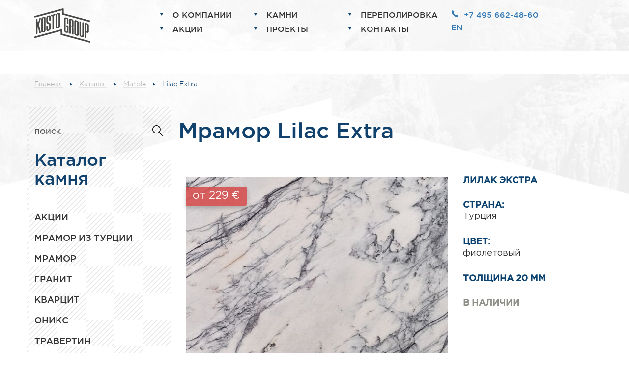

--- FILE ---
content_type: text/html; charset=UTF-8
request_url: https://kosto-stone.ru/catalog/mramor/lilak-ekstra-new/
body_size: 5825
content:
<!DOCTYPE html>
<html lang="ru">
<head>
    <meta charset="UTF-8">
    <meta name="viewport" content="width=device-width, initial-scale=1">
    <title>Мрамор Lilac Extra купить</title>
    <meta http-equiv="Content-Type" content="text/html; charset=UTF-8" />
<meta name="keywords" content="Мрамор Lilac Extra" />
<meta name="description" content="Лилак Экстра     Страна:Турция    Цвет:фиолетовый    Толщина 20 мм" />
<link href="/bitrix/js/ui/design-tokens/dist/ui.design-tokens.min.css?168491214722029" type="text/css"  rel="stylesheet" />
<link href="/bitrix/js/ui/fonts/opensans/ui.font.opensans.min.css?16849121352320" type="text/css"  rel="stylesheet" />
<link href="/bitrix/js/main/popup/dist/main.popup.bundle.min.css?168491220025089" type="text/css"  rel="stylesheet" />
<link href="/bitrix/cache/css/s1/kostogroup/template_b4b4d3477674e236674bbbb9dd983c3e/template_b4b4d3477674e236674bbbb9dd983c3e_v1.css?1741862344290694" type="text/css"  data-template-style="true" rel="stylesheet" />
<script type="text/javascript">if(!window.BX)window.BX={};if(!window.BX.message)window.BX.message=function(mess){if(typeof mess==='object'){for(let i in mess) {BX.message[i]=mess[i];} return true;}};</script>
<script type="text/javascript">(window.BX||top.BX).message({'JS_CORE_LOADING':'Загрузка...','JS_CORE_NO_DATA':'- Нет данных -','JS_CORE_WINDOW_CLOSE':'Закрыть','JS_CORE_WINDOW_EXPAND':'Развернуть','JS_CORE_WINDOW_NARROW':'Свернуть в окно','JS_CORE_WINDOW_SAVE':'Сохранить','JS_CORE_WINDOW_CANCEL':'Отменить','JS_CORE_WINDOW_CONTINUE':'Продолжить','JS_CORE_H':'ч','JS_CORE_M':'м','JS_CORE_S':'с','JSADM_AI_HIDE_EXTRA':'Скрыть лишние','JSADM_AI_ALL_NOTIF':'Показать все','JSADM_AUTH_REQ':'Требуется авторизация!','JS_CORE_WINDOW_AUTH':'Войти','JS_CORE_IMAGE_FULL':'Полный размер'});</script>

<script type="text/javascript" src="/bitrix/js/main/core/core.min.js?1684912230220477"></script>

<script>BX.setJSList(['/bitrix/js/main/core/core_ajax.js','/bitrix/js/main/core/core_promise.js','/bitrix/js/main/polyfill/promise/js/promise.js','/bitrix/js/main/loadext/loadext.js','/bitrix/js/main/loadext/extension.js','/bitrix/js/main/polyfill/promise/js/promise.js','/bitrix/js/main/polyfill/find/js/find.js','/bitrix/js/main/polyfill/includes/js/includes.js','/bitrix/js/main/polyfill/matches/js/matches.js','/bitrix/js/ui/polyfill/closest/js/closest.js','/bitrix/js/main/polyfill/fill/main.polyfill.fill.js','/bitrix/js/main/polyfill/find/js/find.js','/bitrix/js/main/polyfill/matches/js/matches.js','/bitrix/js/main/polyfill/core/dist/polyfill.bundle.js','/bitrix/js/main/core/core.js','/bitrix/js/main/polyfill/intersectionobserver/js/intersectionobserver.js','/bitrix/js/main/lazyload/dist/lazyload.bundle.js','/bitrix/js/main/polyfill/core/dist/polyfill.bundle.js','/bitrix/js/main/parambag/dist/parambag.bundle.js']);
</script>
<script type="text/javascript">(window.BX||top.BX).message({'LANGUAGE_ID':'ru','FORMAT_DATE':'DD.MM.YYYY','FORMAT_DATETIME':'DD.MM.YYYY HH:MI:SS','COOKIE_PREFIX':'BITRIX_SM','SERVER_TZ_OFFSET':'10800','UTF_MODE':'Y','SITE_ID':'s1','SITE_DIR':'/','USER_ID':'','SERVER_TIME':'1769238072','USER_TZ_OFFSET':'0','USER_TZ_AUTO':'Y','bitrix_sessid':'7a55b46a81f4230ea91477938b208d95'});</script>


<script type="text/javascript"  src="/bitrix/cache/js/s1/kostogroup/kernel_main/kernel_main_v1.js?1741862344159956"></script>
<script type="text/javascript" src="/bitrix/js/ui/dexie/dist/dexie3.bundle.min.js?168491213788295"></script>
<script type="text/javascript" src="/bitrix/js/main/core/core_ls.min.js?15873760127365"></script>
<script type="text/javascript" src="/bitrix/js/main/core/core_frame_cache.min.js?165423743511264"></script>
<script type="text/javascript" src="/bitrix/js/main/popup/dist/main.popup.bundle.min.js?168491219665492"></script>
<script type="text/javascript">BX.setJSList(['/bitrix/js/main/core/core_fx.js','/bitrix/js/main/session.js','/bitrix/js/main/pageobject/pageobject.js','/bitrix/js/main/core/core_window.js','/bitrix/js/main/date/main.date.js','/bitrix/js/main/core/core_date.js','/bitrix/js/main/utils.js','/bitrix/templates/kostogroup/scripts/jquery-1.12.0.min.js','/bitrix/templates/kostogroup/scripts/bootstrap.js','/bitrix/templates/kostogroup/scripts/jquery.formstyler.min.js','/bitrix/templates/kostogroup/scripts/jquery.bxslider.min.js','/bitrix/templates/kostogroup/scripts/jquery.colorbox-min.js','/bitrix/templates/kostogroup/scripts/main.js']);</script>
<script type="text/javascript">BX.setCSSList(['/bitrix/templates/kostogroup/css/bootstrap.css','/bitrix/templates/kostogroup/css/bootstrap-theme.css','/bitrix/templates/kostogroup/css/colorbox.css','/bitrix/templates/kostogroup/css/lightslider.css','/bitrix/templates/kostogroup/css/main.css','/bitrix/templates/kostogroup/css/new_main.css','/bitrix/templates/kostogroup/css/font-awesome.min.css']);</script>


<script type="text/javascript"  src="/bitrix/cache/js/s1/kostogroup/template_a9641873232f3edfa5a1af781880a325/template_a9641873232f3edfa5a1af781880a325_v1.js?1741862345229083"></script>
<script type="text/javascript">var _ba = _ba || []; _ba.push(["aid", "19e7c6b4c12353e4894ec2ae4b646b85"]); _ba.push(["host", "kosto-stone.ru"]); (function() {var ba = document.createElement("script"); ba.type = "text/javascript"; ba.async = true;ba.src = (document.location.protocol == "https:" ? "https://" : "http://") + "bitrix.info/ba.js";var s = document.getElementsByTagName("script")[0];s.parentNode.insertBefore(ba, s);})();</script>


    <link rel="icon" href="/favicon.ico" type="image/x-icon">
    <link rel="shortcut icon" href="/favicon.ico" type="image/x-icon">
<!-- Google Tag Manager -->
<script>(function(w,d,s,l,i){w[l]=w[l]||[];w[l].push({'gtm.start':
new Date().getTime(),event:'gtm.js'});var f=d.getElementsByTagName(s)[0],
j=d.createElement(s),dl=l!='dataLayer'?'&l='+l:'';j.async=true;j.src=
'https://www.googletagmanager.com/gtm.js?id='+i+dl;f.parentNode.insertBefore(j,f);
})(window,document,'script','dataLayer','GTM-NTJSNZG');</script>
<!-- End Google Tag Manager -->
</head>
<body class="card2">

<!-- Google Tag Manager (noscript) -->
<noscript><iframe src="https://www.googletagmanager.com/ns.html?id=GTM-NTJSNZG"
height="0" width="0" style="display:none;visibility:hidden"></iframe></noscript>
<!-- End Google Tag Manager (noscript) -->

<div class="my-wrap">

    <!-- +[.my-header] -->
    <div class="my-header">

        <div class="container">
            <div class="my-logo"><a href="/">
                                            <img src="/bitrix/templates/kostogroup/files/logo-inner.png" alt="">
                                    </a></div>
            <div class="my-conts">
                <p class="p1">
	<a href="tel:+74956624860">+7 495 662-48-60</a>
</p>
  <!--<p class="p2">
	 Москва, <br>
	 ул. Боровая д. 7, стр. 32
</p>-->



<a href="//en.kosto-stone.ru/catalog/mramor/lilak-ekstra-new/">EN</a>
            </div>
            <div class="my-tm cll">
                <div class="my-trigger left">
                    <a href="/">
                        <svg fill="#000000" height="40" viewBox="0 0 24 24" width="40" xmlns="http://www.w3.org/2000/svg">
                            <path d="M10 20v-6h4v6h5v-8h3L12 3 2 12h3v8z"/>
                            <path d="M0 0h24v24H0z" fill="none"/>
                        </svg>
                    </a>
                </div>
                <div class="my-trigger right js-menu-trigger">
                    <svg fill="#000000" height="40" viewBox="0 0 24 24" width="40" xmlns="http://www.w3.org/2000/svg">
                        <path d="M3 13h2v-2H3v2zm0 4h2v-2H3v2zm0-8h2V7H3v2zm4 4h14v-2H7v2zm0 4h14v-2H7v2zM7 7v2h14V7H7z"/>
                        <path d="M0 0h24v24H0z" fill="none"/>
                    </svg>
                </div>
                <div class="tm-back"></div>
                <div class="my-tm-list">
                    <div class="my-trigger-hide">
                        <svg fill="#000000" height="40" viewBox="0 0 24 24" width="40" xmlns="http://www.w3.org/2000/svg">
                            <path d="M0 0h24v24H0z" fill="none"/>
                            <path d="M22 3H7c-.69 0-1.23.35-1.59.88L0 12l5.41 8.11c.36.53.9.89 1.59.89h15c1.1 0 2-.9 2-2V5c0-1.1-.9-2-2-2zm-3 12.59L17.59 17 14 13.41 10.41 17 9 15.59 12.59 12 9 8.41 10.41 7 14 10.59 17.59 7 19 8.41 15.41 12 19 15.59z"/>
                        </svg>
                    </div>

                                            <!--'start_frame_cache_LkGdQn'-->

	<ul class="cls">



	
				<li>
				<a class="has-sibling" href="/about/">О компании</a>
				<ul>

	
	


	
	
						<li>
					<a href="/about">история</a>
				</li>
		
	
	


	
	
						<li>
					<a href="/virtual-tour">3d тур</a>
				</li>
		
	
	


	
	
						<li>
					<a href="/vystavki">выставки</a>
				</li>
		
	
	


	
	
						<li>
					<a href="/production">производство</a>
				</li>
		
	
	


	
	
						<li>
					<a href="/uslugi">услуги</a>
				</li>
		
	
	


	
	
						<li>
					<a href="/vakansii">вакансии</a>
				</li>
		
	
	


			</ul></li>	
	
						<li>
					<a href="/catalog/">Камни</a>
				</li>
		
	
	


	
	
						<li>
					<a href="/perepolirovka/">Переполировка</a>
				</li>
		
	
	


	
	
						<li>
					<a href="/catalog/sale/">Акции</a>
				</li>
		
	
	


	
	
						<li>
					<a href="/portfolio/">Проекты</a>
				</li>
		
	
	


	
	
						<li>
					<a href="/contacts/">Контакты</a>
				</li>
		
	
	


</ul>
<!--'end_frame_cache_LkGdQn'-->                    
                </div>
            </div>
        </div>
    </div>
    <!-- -[.my-header] -->


    
    

                <div class="path container"><a href="/">Главная</a><div class="path-sep"></div><a href="/catalog/">Каталог</a><div class="path-sep"></div><a href="/catalog/mramor/">Marble</a><div class="path-sep"></div>Lilac Extra</div>                                <!-- +[.my-content] -->
                <div class="my-content container">
                    <div class="row">
                                                        <div class="col-md-3 my-lc">
    <div class="my-search">
        <form action="/search/">
            <input type="text" name="q" class="styler" placeholder="поиск">
            <input type="submit">
        </form>
    </div>
    <nav>
        <h2>Каталог камня</h2>
        <div class="my-lm cll">

                <ul>
                    <li><a href="/catalog/sale/">Акции</a></li>
                        <li><a href="/catalog/turetskiy-mramor/">Мрамор из Турции</a></li>
                        <li><a href="/catalog/mramor/">Мрамор</a></li>
                        <li><a href="/catalog/granit/">Гранит</a></li>
                        <li><a href="/catalog/quartzite/">Кварцит</a></li>
                        <li><a href="/catalog/oniks/">Оникс</a></li>
                        <li><a href="/catalog/travertin/">Травертин</a></li>
                        <li><a href="/catalog/slanets/">Сланец</a></li>
                        <li><a href="/catalog/izvestnyak/">Известняк</a></li>
                        <li><a href="/catalog/poludragotsenye/">Полудрагоценные</a></li>
                        <li><a href="/catalog/luxury-elegant/">Luxury & Elegance</a></li>
                        <li><a href="/catalog/bruschatka/">Брусчатка</a></li>
                        <li><a href="/catalog/aglomerat/">Агломерат</a></li>
                        <li><a href="/catalog/gotovye-izdeliya/">Готовые изделия</a></li>
                </ul>
        </div>
    </nav>
</div>
<!-- -[left] -->

<!-- +[right] -->
<div class="col-md-9 my-rc">
    <article>
        <h1 class="card2">Мрамор Lilac Extra</h1>
<div class="container-fluid">
    <div class="row">

        <div class="col-sm-8">
            <div class="my-card2-imager">
                <a href="/upload/iblock/68b/68b365375e051da4135885910a0a96c3.jpg" class="colorbox active"><img src="/upload/resize_cache/iblock/68b/535_499_2/68b365375e051da4135885910a0a96c3.jpg" alt=""></a>
                                    <a href="/upload/iblock/21c/21cb52ce5452c1f5799c2bd979e74f2b.jpg" class="colorbox"><img src="/upload/resize_cache/iblock/21c/535_499_2/21cb52ce5452c1f5799c2bd979e74f2b.jpg" alt=""></a>
                                                                <span class="f1_flag f_price">от 229 €</span>
                                                                                                                                    </div>
            <div class="my-card2-imager_pager cls">
                <a href="#0" data-index="0"><img src="/upload/resize_cache/iblock/68b/164_150_2/68b365375e051da4135885910a0a96c3.jpg" alt=""></a>

                                                    <a href="#1" data-index="01"><img src="/upload/resize_cache/iblock/21c/164_150_2/21cb52ce5452c1f5799c2bd979e74f2b.jpg" alt=""></a>
                                    
            </div>
        </div>

        <div class="col-sm-4">
            <div class="my-card-text">
                <p>
 <b>Лилак Экстра</b>
</p>

<p>
 <b>Страна:</b>Турция
</p>
<p>
 <b>Цвет:</b>фиолетовый
</p>
<p>
 <b>Толщина 20 мм</b>
</p>
                                    <b><span style="color: #8c9086;">В наличии</span></b>
                            </div>
        </div>

    </div>
</div>

    </article>
</div>

<!-- -[right] -->
            </div>
    </div>
    
<!-- +[.my-same-wrap] -->
<div class="container my-same-wrap v2">
    <article>
        <h1 class="same">Похожие камни</h1>
        <div class="row">
                                    <div class="col-sm-3" >
                <a href="/catalog/mramor/rosa-fantastiko/" class="my-same"><div class="my-same-more">Подробнее</div><img src="/upload/resize_cache/iblock/ec9/262_282_2/ww52vjy06239fk5bp5uvgl8qtj483hf7.jpg" alt=""></a>
            </div>
                
                                        <div class="col-sm-3" >
                <a href="/catalog/mramor/lilak/" class="my-same"><div class="my-same-more">Подробнее</div><img src="/upload/resize_cache/iblock/470/262_282_2/jsfsynnghh6hy7209gkpyj2zdm9a9kqi.jpg" alt=""></a>
            </div>
                
                                        <div class="col-sm-3" >
                <a href="/catalog/mramor/estremoz-vayt-ekstra/" class="my-same"><div class="my-same-more">Подробнее</div><img src="/upload/resize_cache/iblock/864/262_282_2/yq7s6ix5935l6gqs4d3kuhvyrokj4m42.jpg" alt=""></a>
            </div>
                
                                        <div class="col-sm-3" >
                <a href="/catalog/mramor/estremoz-venato/" class="my-same"><div class="my-same-more">Подробнее</div><img src="/upload/resize_cache/iblock/d34/262_282_2/d3472165809937592cc257c8518b2309.jpg" alt=""></a>
            </div>
                
                                        <div class="col-sm-3" style="display:none">
                <a href="/catalog/mramor/estremoz-vayt/" class="my-same"><div class="my-same-more">Подробнее</div><img src="/upload/resize_cache/iblock/c68/262_282_2/c68d556085736dfacf8c4aba70d2bebb.jpg" alt=""></a>
            </div>
                
                                        <div class="col-sm-3" style="display:none">
                <a href="/catalog/mramor/estremoz/" class="my-same"><div class="my-same-more">Подробнее</div><img src="/upload/resize_cache/iblock/2e4/262_282_2/051la0nylrzk0pqif25me1wry13upf14.jpg" alt=""></a>
            </div>
                
                                        <div class="col-sm-3" style="display:none">
                <a href="/catalog/mramor/ekzotik-shtorm/" class="my-same"><div class="my-same-more">Подробнее</div><img src="/upload/resize_cache/iblock/1ad/262_282_2/1ad197aa58ff505bba8b0f180b819452.jpg" alt=""></a>
            </div>
                
                                        <div class="col-sm-3" style="display:none">
                <a href="/catalog/mramor/nero-pikasso/" class="my-same"><div class="my-same-more">Подробнее</div><img src="/upload/resize_cache/iblock/231/262_282_2/2316f1fb0c114fcc77a8ce18e64874b5.jpg" alt=""></a>
            </div>
                
                                        <div class="col-sm-3" style="display:none">
                <a href="/catalog/mramor/namibian-rouz/" class="my-same"><div class="my-same-more">Подробнее</div><img src="/upload/resize_cache/iblock/398/262_282_2/398710fe39ab220612ad52d0948a0c1a.jpg" alt=""></a>
            </div>
                
                                        <div class="col-sm-3" style="display:none">
                <a href="/catalog/mramor/etruskan-rouz/" class="my-same"><div class="my-same-more">Подробнее</div><img src="/upload/resize_cache/iblock/e42/262_282_2/e4204463879334c7aedec3f34f53cab5.jpg" alt=""></a>
            </div>
                
                                        <div class="col-sm-3" style="display:none">
                <a href="/catalog/mramor/palissandro-klassiko-new/" class="my-same"><div class="my-same-more">Подробнее</div><img src="/upload/resize_cache/iblock/361/262_282_2/3612e39019e4cafc3a5c7541c9aa43dd.jpg" alt=""></a>
            </div>
                
                                        <div class="col-sm-3" style="display:none">
                <a href="/catalog/mramor/palissandro-extra/" class="my-same"><div class="my-same-more">Подробнее</div><img src="/upload/resize_cache/iblock/fdf/262_282_2/fdf74f164b5706ce88a2477a59f16b50.jpg" alt=""></a>
            </div>
                
                                        <div class="col-sm-3" style="display:none">
                <a href="/catalog/mramor/crema-rossa/" class="my-same"><div class="my-same-more">Подробнее</div><img src="/upload/resize_cache/iblock/b8c/262_282_2/b8cd0f75a659a0bed5ce3c03a0c49197.jpg" alt=""></a>
            </div>
                
                                        <div class="col-sm-3" style="display:none">
                <a href="/catalog/mramor/confusion/" class="my-same"><div class="my-same-more">Подробнее</div><img src="/upload/resize_cache/iblock/7f1/262_282_2/7f14f1d5d8b84b7823d5fda5a4f6337f.jpg" alt=""></a>
            </div>
                
                                        <div class="col-sm-3" style="display:none">
                <a href="/catalog/mramor/viola-venato/" class="my-same"><div class="my-same-more">Подробнее</div><img src="/upload/resize_cache/iblock/81c/262_282_2/81c409195ba137d623da70cc2daccfc3.jpg" alt=""></a>
            </div>
                
                                        <div class="col-sm-3" style="display:none">
                <a href="/catalog/mramor/Rose%20Philippines/" class="my-same"><div class="my-same-more">Подробнее</div><img src="/upload/resize_cache/iblock/709/262_282_2/7094b959516e5370608a3978905b9a35.jpg" alt=""></a>
            </div>
                
                                        <div class="col-sm-3" style="display:none">
                <a href="/catalog/mramor/rosa-estremoz/" class="my-same"><div class="my-same-more">Подробнее</div><img src="/upload/resize_cache/iblock/faa/262_282_2/6uq6akumraldkxvc7dkr8l07k7yrjy56.jpg" alt=""></a>
            </div>
                
                                        <div class="col-sm-3" style="display:none">
                <a href="/catalog/mramor/spring-rose/" class="my-same"><div class="my-same-more">Подробнее</div><img src="/upload/resize_cache/iblock/652/262_282_2/652725e6558417152870adfa12080443.jpg" alt=""></a>
            </div>
                
                                        <div class="col-sm-3" style="display:none">
                <a href="/catalog/mramor/rosa-egeo/" class="my-same"><div class="my-same-more">Подробнее</div><img src="/upload/resize_cache/iblock/7f3/262_282_2/7f33113873fac7bdf427a57753c558e7.jpg" alt=""></a>
            </div>
                
                                        <div class="col-sm-3" style="display:none">
                <a href="/catalog/mramor/rosa-portogallo/" class="my-same"><div class="my-same-more">Подробнее</div><img src="/upload/resize_cache/iblock/8e4/262_282_2/8e4b4a571f0ac39b66016f006a890662.jpg" alt=""></a>
            </div>
                
                                        <div class="col-sm-3" style="display:none">
                <a href="/catalog/mramor/rosalia/" class="my-same"><div class="my-same-more">Подробнее</div><img src="/upload/resize_cache/iblock/df8/262_282_2/df8e9a7f3fe5654c5b50bbfef43aca05.JPG" alt=""></a>
            </div>
                
                                        <div class="col-sm-3" style="display:none">
                <a href="/catalog/mramor/palissandro-classico/" class="my-same"><div class="my-same-more">Подробнее</div><img src="/upload/resize_cache/iblock/42f/262_282_2/42f87b3f66a79686a76fffb03abc10f1.jpg" alt=""></a>
            </div>
                
                                        <div class="col-sm-3" style="display:none">
                <a href="/catalog/mramor/salome/" class="my-same"><div class="my-same-more">Подробнее</div><img src="/upload/resize_cache/iblock/1de/262_282_2/1de22aeb0ea3beef3cd7a3ca3b75007a.JPG" alt=""></a>
            </div>
                
                                        <div class="col-sm-3" style="display:none">
                <a href="/catalog/mramor/opera-fantastico-/" class="my-same"><div class="my-same-more">Подробнее</div><img src="/upload/resize_cache/iblock/69a/262_282_2/69a68ff2cc0b6e0479b4aa851265f090.jpg" alt=""></a>
            </div>
                
                                        <div class="col-sm-3" style="display:none">
                <a href="/catalog/mramor/breccia-damascato/" class="my-same"><div class="my-same-more">Подробнее</div><img src="/upload/resize_cache/iblock/593/262_282_2/5934e539dab3bd052d76db76f9816a27.jpg" alt=""></a>
            </div>
                
                                        <div class="col-sm-3" style="display:none">
                <a href="/catalog/mramor/arabescato-rosso/" class="my-same"><div class="my-same-more">Подробнее</div><img src="/upload/resize_cache/iblock/f15/262_282_2/f15586e68848f3b2706a8a4ac2611b38.jpg" alt=""></a>
            </div>
                
                                        <div class="col-sm-3" style="display:none">
                <a href="/catalog/mramor/breccia-capraia/" class="my-same"><div class="my-same-more">Подробнее</div><img src="/upload/resize_cache/iblock/7ab/262_282_2/7ab17978ec8f71fadd50557a97ebab2b.jpg" alt=""></a>
            </div>
                
                                        <div class="col-sm-3" style="display:none">
                <a href="/catalog/oniks/sunrise-onyx/" class="my-same"><div class="my-same-more">Подробнее</div><img src="/upload/resize_cache/iblock/5ad/262_282_2/5ad3da4714597ef237cda1619b602fa6.jpg" alt=""></a>
            </div>
                
                        </div>
                <footer><div class="tac"><a href="#" id="more-button" class="more-button">Больше камня</a></div></footer>
            </article>
</div>
<!-- -[.my-same-wrap] -->        
</div>
<!-- +[.my-footer] -->
<div class="my-footer cls container">
    <div class="my-logo-bot"><a href=""><img src="/bitrix/templates/kostogroup/files/logobot.png" alt=""></a></div>
    <div class="my-bot-menu cll col-md-0">
        <!--'start_frame_cache_XEVOpk'-->
    <ul class="cls">
                    <li>
                <a href="/index.php"  class="link_page">Главная</a>
            </li>
                    <li>
                <a href="/catalog"  class="link_page">Камни</a>
            </li>
                    <li>
                <a href="/portfolio/"  class="link_page">Проекты</a>
            </li>
                    <li>
                <a href="/about"  class="link_page">О компании</a>
            </li>
                    <li>
                <a href="/contacts"  class="link_page">Контакты</a>
            </li>
                    <li>
                <a href="/partners"  class="link_page">Партнеры</a>
            </li>
            </ul>
<!--'end_frame_cache_XEVOpk'-->
    </div>
    <div class="my-conts">
        <p class="p1">
	<a href="tel:+74956624860">+7 495 662-48-60</a>
</p>
<!--<p class="p2">
	 Москва, <br>
	 ул. Боровая д. 7, стр. 32<br>
</p>-->
<p class="c1">
	 Компания Косто-Групп © 2026 <br>
 <a href="https://www.instagram.com/kosto_group/" target="_blank"><i class="fa fa-instagram fa-2x" aria-hidden="true"></i></a>
</p>
    </div>

</div>
<!-- -[.my-footer] -->
<script src="/bitrix/templates/kostogroup/scripts/lightslider.js"></script>


</body>
</html>